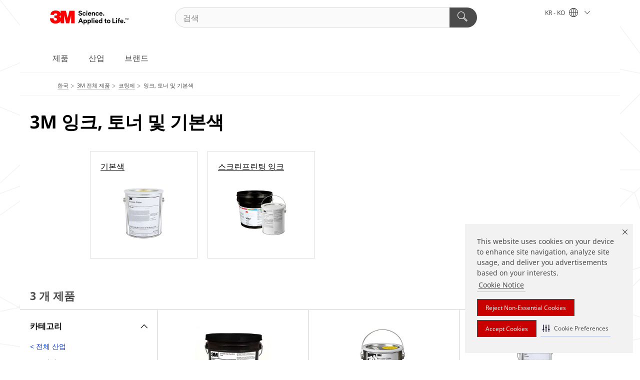

--- FILE ---
content_type: text/html; charset=UTF-8
request_url: https://www.3m.co.kr/3M/ko_KR/p/c/coatings/ink-toner-process-colors/
body_size: 15095
content:
<!DOCTYPE html>
<html lang="ko-KR">
 <head><meta http-equiv="X-UA-Compatible" content="IE=EDGE"><script type="text/javascript" src="https://cdn-prod.securiti.ai/consent/auto_blocking/0638aaa2-354a-44c0-a777-ea4db9f7bf8a/6334aca6-9626-4425-9d64-c7906f08390c.js"></script><script>(function(){var s=document.createElement('script');s.src='https://cdn-prod.securiti.ai/consent/cookie-consent-sdk-loader.js';s.setAttribute('data-tenant-uuid', '0638aaa2-354a-44c0-a777-ea4db9f7bf8a');s.setAttribute('data-domain-uuid', '6334aca6-9626-4425-9d64-c7906f08390c');s.setAttribute('data-backend-url', 'https://app.securiti.ai');s.setAttribute('data-skip-css', 'false');s.defer=true;var parent_node=document.head || document.body;parent_node.appendChild(s);})()</script><script src="https://tags.tiqcdn.com/utag/3m/3m-apac/prod/utag.sync.js"></script><script>if (typeof utag_data == 'undefined') utag_data = {};</script><style>.MMM--site-bd .mds-wrapper p{margin:0;}.mds-wrapper .mds-titleWithText_content--body p, .mds-wrapper .mds-stackableimages_container--content p, .mds-wrapper .mds-content-cards_grid_card_body .mds-font_body p, .mds-wrapper .mds-contentCTA_content--body p, .mds-wrapper .mds-accordion_content--text>p, .mds-wrapper .mds-tabs_items--content>div>p, .mds-wrapper .mds-verticaltabs_content--text>p{margin-bottom:15px;}.MMM--site-bd .mds-wrapper .mds-margin_large--bottom{margin-bottom: 20px;}.MMM--site-bd .mds-wrapper .mds-margin_large--top{margin-top: 20px;}.MMM--site-bd .mds-wrapper ol{margin:0;}.MMM--site-bd .mds-wrapper .mds-titleWithText_content--body ol, .MMM--site-bd .mds-wrapper .mds-titleWithText_content--body ul, .MMM--site-bd .mds-wrapper .mds-stackableimages_container--content ol, .MMM--site-bd .mds-wrapper .mds-stackableimages_container--content ul, .MMM--site-bd .mds-wrapper .mds-content-cards_grid_card_body .mds-font_body ol, .MMM--site-bd .mds-wrapper .mds-content-cards_grid_card_body .mds-font_body ul, .MMM--site-bd .mds-wrapper .mds-contentCTA_content--body ol, .MMM--site-bd .mds-wrapper .mds-contentCTA_content--body ul, .MMM--site-bd .mds-wrapper .mds-accordion_content--text>ol, .MMM--site-bd .mds-wrapper .mds-accordion_content--text>ul, .MMM--site-bd .mds-wrapper .mds-tabs_items--content>div>ol, .MMM--site-bd .mds-wrapper .mds-tabs_items--content>div>ul, .MMM--site-bd .mds-wrapper .mds-verticaltabs_content--text>ol, .MMM--site-bd .mds-wrapper .mds-verticaltabs_content--text>ul{padding-left: 22px;}</style><style>.MMM--themeWrapper .rC-06-Toggle .tabs .MMM--vListtohList ul li{ line-height: 2; }</style>
<title>3M 잉크, 토너 및 기본색 | 한국쓰리엠</title>
  <meta charset="utf-8">
  <meta name="viewport" content="width=device-width, initial-scale=1.0">
<meta name="DCSext.Business" content="Transport & Electronic Bus Group">
<meta name="DCSext.CDC" content="KT">
<meta name="DCSext.Hierarchy" content="GPH10858">
<meta name="DCSext.ewcd_url" content="Z6_79L2HO02KO3O10Q639V7L0A534 | Z6_79L2HO02KG6I50QDV8OC6DIF57">
<meta name="DCSext.locale" content="ko_KR">
<meta name="DCSext.page" content="CORP_SNAPS_GPH_KR">
<meta name="DCSext.platform" content="FUZE">
<meta name="DCSext.site" content="CORP_SNAPS_GPH">
<meta name="WT.dcsvid" content="">
<meta name="application-name" content="MMM-ext">
<meta name="dc_coverage" content="KR">
<meta name="description" content="잉크, 토너 및 기본색">
<meta name="entity.categoryId" content="GPH10858">
<meta name="format-detection" content="telephone=no">
<meta name="generatedBySNAPS" content="true">
<meta http-equiv="cleartype" content="on">
<meta http-equiv="format-detection" content="telephone=no">
<meta http-equiv="imagetoolbar" content="no">
<meta name="mmmsite" content="CORP_SNAPS_GPH">
<meta name="pageTemplateId" content="PageSlot">
<meta name="mmm:serp" content="https://www.3m.co.kr/3M/ko_KR/p/c/coatings/ink-toner-process-colors/"/>
<link rel="canonical" href="https://www.3m.co.kr/3M/ko_KR/p/c/coatings/ink-toner-process-colors/" /><!--  <PageMap><DataObject type="server"><Attribute name="node">fd-2 | WebSphere_Portal</Attribute>
<Attribute name="placeUniquename">CORP_SNAPS_GPH</Attribute>
<Attribute name="sitebreadcrumb">Z6_79L2HO02KG6I50QDV8OC6DIF57</Attribute>
<Attribute name="themeVersion">2025.12</Attribute>
<Attribute name="pageUniquename">CORP_SNAPS_GPH_KR</Attribute>
</DataObject>
<DataObject type="page"><Attribute name="site">Z6_79L2HO02KO3O10Q639V7L0A534 | CORP_SNAPS_GPH</Attribute>
<Attribute name="currentpage">Z6_79L2HO02KG6I50QDV8OC6DIF57</Attribute>
<Attribute name="currentuniquename">CORP_SNAPS_GPH_KR</Attribute>
</DataObject>
</PageMap> --><link rel="shortcut icon" type="image/ico" href="/favicon.ico" />
<link rel="apple-touch-icon-precomposed" sizes="57x57" href="/3m_theme_assets/themes/3MTheme/assets/images/unicorn/3M_Bookmark_Icon_57x57.png" />
<link rel="apple-touch-icon-precomposed" sizes="60x60" href="/3m_theme_assets/themes/3MTheme/assets/images/unicorn/3M_Bookmark_Icon_60x60.png" />
<link rel="apple-touch-icon-precomposed" sizes="72x72" href="/3m_theme_assets/themes/3MTheme/assets/images/unicorn/3M_Bookmark_Icon_72x72.png" />
<link rel="apple-touch-icon-precomposed" sizes="76x76" href="/3m_theme_assets/themes/3MTheme/assets/images/unicorn/3M_Bookmark_Icon_76x76.png" />
<link rel="apple-touch-icon-precomposed" sizes="114x114" href="/3m_theme_assets/themes/3MTheme/assets/images/unicorn/3M_Bookmark_Icon_114x114.png" />
<link rel="apple-touch-icon-precomposed" sizes="120x120" href="/3m_theme_assets/themes/3MTheme/assets/images/unicorn/3M_Bookmark_Icon_120x120.png" />
<link rel="apple-touch-icon-precomposed" sizes="144x144" href="/3m_theme_assets/themes/3MTheme/assets/images/unicorn/3M_Bookmark_Icon_144x144.png" />
<link rel="apple-touch-icon-precomposed" sizes="152x152" href="/3m_theme_assets/themes/3MTheme/assets/images/unicorn/3M_Bookmark_Icon_152x152.png" />
<link rel="apple-touch-icon-precomposed" sizes="180x180" href="/3m_theme_assets/themes/3MTheme/assets/images/unicorn/3M_Bookmark_Icon_180x180.png" />
<meta name="msapplication-TileColor" content="#ffffff" />
<meta name="msapplication-square70x70logo" content="/3m_theme_assets/themes/3MTheme/assets/images/unicorn/smalltile.png" />
<meta name="msapplication-square150x150logo" content="/3m_theme_assets/themes/3MTheme/assets/images/unicorn/mediumtile.png" />
<meta name="msapplication-wide310x150logo" content="/3m_theme_assets/themes/3MTheme/assets/images/unicorn/widetile.png" />
<meta name="msapplication-square310x310logo" content="/3m_theme_assets/themes/3MTheme/assets/images/unicorn/largetile.png" />
<link rel="alternate" hreflang="es-GT" href="https://www.3m.com.gt/3M/es_GT/p/c/coatings/ink-toner-process-colors/" /><link rel="alternate" hreflang="ko-KR" href="https://www.3m.co.kr/3M/ko_KR/p/c/coatings/ink-toner-process-colors/" /><link rel="alternate" hreflang="es-MX" href="https://www.3m.com.mx/3M/es_MX/p/c/acabados/tinta-toner-colores-proceso/" /><link rel="alternate" hreflang="fr-BE" href="https://www.3mbelgique.be/3M/fr_BE/p/c/revetements/encre-toner-et-couleurs-primaires/" /><link rel="alternate" hreflang="es-PA" href="https://www.3m.com.pa/3M/es_PA/p/c/coatings/ink-toner-process-colors/" /><link rel="alternate" hreflang="zh-TW" href="https://www.3m.com.tw/3M/zh_TW/p/c/coatings/ink-toner-process-colors/" /><link rel="alternate" hreflang="es-HN" href="https://www.3m.com.hn/3M/es_HN/p/c/coatings/ink-toner-process-colors/" /><link rel="alternate" hreflang="en-KW" href="https://www.3m.com.kw/3M/en_KW/p/c/coatings/ink-toner-process-colors/" /><link rel="alternate" hreflang="hu-HU" href="https://www.3mmagyarorszag.hu/3M/hu_HU/p/c/bevonatok/tinta-festek-es-negyszines-festekek/" /><link rel="alternate" hreflang="th-TH" href="https://www.3m.co.th/3M/th_TH/p/c/coatings/ink-toner-process-colors/" /><link rel="alternate" hreflang="es-CL" href="https://www.3mchile.cl/3M/es_CL/p/c/acabados/tinta-toner-colores-proceso/" /><link rel="alternate" hreflang="da-DK" href="https://www.3mdanmark.dk/3M/da_DK/p/c/coatings/blaek-toner-og-procesfarver/" /><link rel="alternate" hreflang="tr-TR" href="https://www.3m.com.tr/3M/tr_TR/p/c/kaplamalar/murekkep-toner-ve-proses-renkler/" /><link rel="alternate" hreflang="en-JM" href="https://www.3m.com.jm/3M/en_JM/p/c/coatings/ink-toner-process-colors/" /><link rel="alternate" hreflang="pt-PT" href="https://www.3m.com.pt/3M/pt_PT/p/c/revestimentos/tinta-toner-e-cores-de-processamento/" /><link rel="alternate" hreflang="vi-VN" href="https://www.3m.com.vn/3M/vi_VN/p/c/coatings/ink-toner-process-colors/" /><link rel="alternate" hreflang="en-US" href="https://www.3m.com/3M/en_US/p/c/coatings/ink-toner-process-colors/" /><link rel="alternate" hreflang="sv-SE" href="https://www.3msverige.se/3M/sv_SE/p/c/ytbehandling/black-toner-och-processfarger/" /><link rel="alternate" hreflang="es-BO" href="https://www.3m.com.bo/3M/es_BO/p/c/coatings/ink-toner-process-colors/" /><link rel="alternate" hreflang="en-SG" href="https://www.3m.com.sg/3M/en_SG/p/c/coatings/ink-toner-process-colors/" /><link rel="alternate" hreflang="es-DO" href="https://www.3m.com.do/3M/es_DO/p/c/coatings/ink-toner-process-colors/" /><link rel="alternate" hreflang="en-NZ" href="https://www.3mnz.co.nz/3M/en_NZ/p/c/coatings/ink-toner-process-colors/" /><link rel="alternate" hreflang="es-UY" href="https://www.3m.com.uy/3M/es_UY/p/c/coatings/ink-toner-process-colors/" /><link rel="alternate" hreflang="de-CH" href="https://www.3mschweiz.ch/3M/de_CH/p/c/beschichtungen/tinte-toner-und-prozessfarben/" /><link rel="alternate" hreflang="en-HR" href="https://www.3m.com.hr/3M/hr_HR/p/c/coatings/ink-toner-process-colors/" /><link rel="alternate" hreflang="en-LV" href="https://www.3m.com.lv/3M/lv_LV/p/c/coatings/ink-toner-process-colors/" /><link rel="alternate" hreflang="en-ZA" href="https://www.3m.co.za/3M/en_ZA/p/c/coatings/ink-toner-process-colors/" /><link rel="alternate" hreflang="fi-FI" href="https://www.3msuomi.fi/3M/fi_FI/p/c/pinnoitteet/musteet-variaineet-ja-prosessivarit/" /><link rel="alternate" hreflang="en-IL" href="https://www.3misrael.co.il/3M/en_IL/p/c/coatings/ink-toner-process-colors/" /><link rel="alternate" hreflang="fr-FR" href="https://www.3mfrance.fr/3M/fr_FR/p/c/revetements/encre-toner-et-couleurs-primaires/" /><link rel="alternate" hreflang="de-AT" href="https://www.3maustria.at/3M/de_AT/p/c/beschichtungen/tinte-toner-und-prozessfarben/" /><link rel="alternate" hreflang="fr-CH" href="https://www.3msuisse.ch/3M/fr_CH/p/c/revetements/encre-toner-et-couleurs-primaires/" /><link rel="alternate" hreflang="en-ID" href="https://www.3m.co.id/3M/en_ID/p/c/coatings/ink-toner-process-colors/" /><link rel="alternate" hreflang="no-NO" href="https://www.3mnorge.no/3M/no_NO/p/c/belegg/blekk-toner-og-prosessfarger/" /><link rel="alternate" hreflang="en-AU" href="https://www.3m.com.au/3M/en_AU/p/c/coatings/ink-toner-process-colors/" /><link rel="alternate" hreflang="en-LB" href="https://www.3m.com/3M/en_LB/p/c/coatings/ink-toner-process-colors/" /><link rel="alternate" hreflang="nl-NL" href="https://www.3mnederland.nl/3M/nl_NL/p/c/coatings/inkt-toner-en-proceskleuren/" /><link rel="alternate" hreflang="fr-CA" href="https://www.3mcanada.ca/3M/fr_CA/p/c/revetements/encre-encre-en-poudre-et-encres-primaires/" /><link rel="alternate" hreflang="es-CR" href="https://www.3m.co.cr/3M/es_CR/p/c/acabados/tinta-toner-colores-proceso/" /><link rel="alternate" hreflang="en-MY" href="https://www.3m.com.my/3M/en_MY/p/c/coatings/ink-toner-process-colors/" /><link rel="alternate" hreflang="es-SV" href="https://www.3m.com.sv/3M/es_SV/p/c/coatings/ink-toner-process-colors/" /><link rel="alternate" hreflang="pt-BR" href="https://www.3m.com.br/3M/pt_BR/p/c/revestimentos/tinta-toner-cores-processo/" /><link rel="alternate" hreflang="de-DE" href="https://www.3mdeutschland.de/3M/de_DE/p/c/beschichtungen/tinte-toner-und-prozessfarben/" /><link rel="alternate" hreflang="en-BG" href="https://www.3mbulgaria.bg/3M/bg_BG/p/c/coatings/ink-toner-process-colors/" /><link rel="alternate" hreflang="cs-CZ" href="https://www.3m.cz/3M/cs_CZ/p/c/ochranne-vrstvy/inkousty-tonery-a-normalizovane-barvy/" /><link rel="alternate" hreflang="en-AE" href="https://www.3mae.ae/3M/en_AE/p/c/coatings/ink-toner-process-colors/" /><link rel="alternate" hreflang="pl-PL" href="https://www.3mpolska.pl/3M/pl_PL/p/c/powloki/farby-tuszowe-tonery-i-barwniki/" /><link rel="alternate" hreflang="en-RS" href="https://www.3m.co.rs/3M/sr_RS/p/c/coatings/ink-toner-process-colors/" /><link rel="alternate" hreflang="en-EE" href="https://www.3m.com.ee/3M/et_EE/p/c/coatings/ink-toner-process-colors/" /><link rel="alternate" hreflang="sk-SK" href="https://www.3mslovensko.sk/3M/sk_SK/p/c/povrchove-upravy/atramenty-tonery-a-normalizovane-farby/" /><link rel="alternate" hreflang="en-HK" href="https://www.3m.com.hk/3M/en_HK/p/c/coatings/ink-toner-process-colors/" /><link rel="alternate" hreflang="it-IT" href="https://www.3mitalia.it/3M/it_IT/p/c/rivestimenti/colori-a-inchiostro-toner-e-di-processo/" /><link rel="alternate" hreflang="en-RO" href="https://www.3m.com.ro/3M/ro_RO/p/c/coatings/ink-toner-process-colors/" /><link rel="alternate" hreflang="en-IE" href="https://www.3mireland.ie/3M/en_IE/p/c/coatings/ink-toner-process-colors/" /><link rel="alternate" hreflang="en-CA" href="https://www.3mcanada.ca/3M/en_CA/p/c/coatings/ink-toner-process-colors/" /><link rel="alternate" hreflang="en-NG" href="https://www.3mnigeria.com.ng/3M/en_NG/p/c/coatings/ink-toner-process-colors/" /><link rel="alternate" hreflang="en-PK" href="https://www.3m.com.pk/3M/en_PK/p/c/coatings/ink-toner-process-colors/" /><link rel="alternate" hreflang="nl-BE" href="https://www.3mbelgie.be/3M/nl_BE/p/c/coatings/inkt-toner-en-proceskleuren/" /><link rel="alternate" hreflang="en-KE" href="https://www.3m.co.ke/3M/en_KE/p/c/coatings/ink-toner-process-colors/" /><link rel="alternate" hreflang="es-ES" href="https://www.3m.com.es/3M/es_ES/p/c/revestimientos/tinta-toner-y-cuatricromia/" /><link rel="alternate" hreflang="en-MA" href="https://www.3mmaroc.ma/3M/fr_MA/p/c/coatings/ink-toner-process-colors/" /><link rel="alternate" hreflang="en-SI" href="https://www.3m.com/3M/sl_SI/p/c/coatings/ink-toner-process-colors/" /><link rel="alternate" hreflang="en-QA" href="https://www.3m.com.qa/3M/en_QA/p/c/coatings/ink-toner-process-colors/" /><link rel="alternate" hreflang="en-KZ" href="https://www.3mkazakhstan.com/3M/ru_KZ/p/c/coatings/ink-toner-process-colors/" /><link rel="alternate" hreflang="en-SA" href="https://www.3m.com.sa/3M/en_SA/p/c/coatings/ink-toner-process-colors/" /><link rel="alternate" hreflang="en-LT" href="https://www.3mlietuva.lt/3M/lt_LT/p/c/coatings/ink-toner-process-colors/" /><link rel="alternate" hreflang="es-PY" href="https://www.3m.com.py/3M/es_PY/p/c/coatings/ink-toner-process-colors/" /><link rel="alternate" hreflang="en-GR" href="https://www.3mhellas.gr/3M/el_GR/p/c/coatings/ink-toner-process-colors/" /><link rel="alternate" hreflang="es-EC" href="https://www.3m.com.ec/3M/es_EC/p/c/coatings/ink-toner-process-colors/" /><link rel="alternate" hreflang="en-IN" href="https://www.3mindia.in/3M/en_IN/p/c/coatings/ink-toner-process-colors/" /><link rel="alternate" hreflang="es-NI" href="https://www.3m.com.ni/3M/es_NI/p/c/acabados/tinta-toner-colores-proceso/" /><link rel="alternate" hreflang="en-TT" href="https://www.3m.com.tt/3M/en_TT/p/c/coatings/ink-toner-process-colors/" /><link rel="alternate" hreflang="es-PE" href="https://www.3m.com.pe/3M/es_PE/p/c/acabados/tinta-toner-colores-proceso/" /><link rel="alternate" hreflang="en-GB" href="https://www.3m.co.uk/3M/en_GB/p/c/coatings/ink-toner-process-colors/" /><link rel="stylesheet" href="/3m_theme_assets/themes/3MTheme/assets/css/build/phoenix.css?v=3.183.0" />
<link rel="stylesheet" href="/3m_theme_assets/themes/3MTheme/assets/css/unicorn-icons.css?v=3.183.0" />
<link rel="stylesheet" media="print" href="/3m_theme_assets/themes/3MTheme/assets/css/build/unicorn-print.css?v=3.183.0" />
<link rel="stylesheet" href="/3m_theme_assets/static/MDS/mammoth.css?v=3.183.0" />
<link rel="stylesheet" href="/3m_theme_assets/themes/3MTheme/assets/css/build/unicorn_theme/fonts/NotoSans/NotoSans.css" />
<!--[if IE]><![endif]-->
<!--[if (IE 8)|(IE 7)]>
<script type="text/javascript">
document.getElementById("js-main_style").setAttribute("href", "");
</script>

<![endif]-->
<!--[if lte IE 6]><![endif]-->
<script type="text/javascript" src="/3m_theme_assets/themes/3MTheme/assets/scripts/mmmSettings.js"></script><link rel="stylesheet" href="/3m_theme_assets/themes/3MTheme/assets/css/build/gsn.css" />
<link rel="stylesheet" href="/3m_theme_assets/themes/3MTheme/assets/css/static/MyAccountDropdown/MyAccountDropdown.css" />


<script>(window.BOOMR_mq=window.BOOMR_mq||[]).push(["addVar",{"rua.upush":"false","rua.cpush":"false","rua.upre":"false","rua.cpre":"false","rua.uprl":"false","rua.cprl":"false","rua.cprf":"false","rua.trans":"","rua.cook":"false","rua.ims":"false","rua.ufprl":"false","rua.cfprl":"false","rua.isuxp":"false","rua.texp":"norulematch","rua.ceh":"false","rua.ueh":"false","rua.ieh.st":"0"}]);</script>
                              <script>!function(e){var n="https://s.go-mpulse.net/boomerang/";if("False"=="True")e.BOOMR_config=e.BOOMR_config||{},e.BOOMR_config.PageParams=e.BOOMR_config.PageParams||{},e.BOOMR_config.PageParams.pci=!0,n="https://s2.go-mpulse.net/boomerang/";if(window.BOOMR_API_key="UWRYR-C88R8-XEZDS-AZ97P-LXP2F",function(){function e(){if(!o){var e=document.createElement("script");e.id="boomr-scr-as",e.src=window.BOOMR.url,e.async=!0,i.parentNode.appendChild(e),o=!0}}function t(e){o=!0;var n,t,a,r,d=document,O=window;if(window.BOOMR.snippetMethod=e?"if":"i",t=function(e,n){var t=d.createElement("script");t.id=n||"boomr-if-as",t.src=window.BOOMR.url,BOOMR_lstart=(new Date).getTime(),e=e||d.body,e.appendChild(t)},!window.addEventListener&&window.attachEvent&&navigator.userAgent.match(/MSIE [67]\./))return window.BOOMR.snippetMethod="s",void t(i.parentNode,"boomr-async");a=document.createElement("IFRAME"),a.src="about:blank",a.title="",a.role="presentation",a.loading="eager",r=(a.frameElement||a).style,r.width=0,r.height=0,r.border=0,r.display="none",i.parentNode.appendChild(a);try{O=a.contentWindow,d=O.document.open()}catch(_){n=document.domain,a.src="javascript:var d=document.open();d.domain='"+n+"';void(0);",O=a.contentWindow,d=O.document.open()}if(n)d._boomrl=function(){this.domain=n,t()},d.write("<bo"+"dy onload='document._boomrl();'>");else if(O._boomrl=function(){t()},O.addEventListener)O.addEventListener("load",O._boomrl,!1);else if(O.attachEvent)O.attachEvent("onload",O._boomrl);d.close()}function a(e){window.BOOMR_onload=e&&e.timeStamp||(new Date).getTime()}if(!window.BOOMR||!window.BOOMR.version&&!window.BOOMR.snippetExecuted){window.BOOMR=window.BOOMR||{},window.BOOMR.snippetStart=(new Date).getTime(),window.BOOMR.snippetExecuted=!0,window.BOOMR.snippetVersion=12,window.BOOMR.url=n+"UWRYR-C88R8-XEZDS-AZ97P-LXP2F";var i=document.currentScript||document.getElementsByTagName("script")[0],o=!1,r=document.createElement("link");if(r.relList&&"function"==typeof r.relList.supports&&r.relList.supports("preload")&&"as"in r)window.BOOMR.snippetMethod="p",r.href=window.BOOMR.url,r.rel="preload",r.as="script",r.addEventListener("load",e),r.addEventListener("error",function(){t(!0)}),setTimeout(function(){if(!o)t(!0)},3e3),BOOMR_lstart=(new Date).getTime(),i.parentNode.appendChild(r);else t(!1);if(window.addEventListener)window.addEventListener("load",a,!1);else if(window.attachEvent)window.attachEvent("onload",a)}}(),"".length>0)if(e&&"performance"in e&&e.performance&&"function"==typeof e.performance.setResourceTimingBufferSize)e.performance.setResourceTimingBufferSize();!function(){if(BOOMR=e.BOOMR||{},BOOMR.plugins=BOOMR.plugins||{},!BOOMR.plugins.AK){var n=""=="true"?1:0,t="",a="aoie73ixhzn4m2lq5hra-f-fa224584a-clientnsv4-s.akamaihd.net",i="false"=="true"?2:1,o={"ak.v":"39","ak.cp":"832420","ak.ai":parseInt("281472",10),"ak.ol":"0","ak.cr":9,"ak.ipv":4,"ak.proto":"h2","ak.rid":"330d4cc5","ak.r":47358,"ak.a2":n,"ak.m":"dsca","ak.n":"essl","ak.bpcip":"3.144.79.0","ak.cport":47822,"ak.gh":"23.208.24.237","ak.quicv":"","ak.tlsv":"tls1.3","ak.0rtt":"","ak.0rtt.ed":"","ak.csrc":"-","ak.acc":"","ak.t":"1769007586","ak.ak":"hOBiQwZUYzCg5VSAfCLimQ==huJBtnou5H2tZOkmMQj5sUYxA/r8o6mBX4L9X9I45PzwlbZMmg9DKMrzQug1lYItU6cbr/TKiDtvXTG8VJe9nwH4gRyL/3+MWgUooJr1Okc//Y8NqYtXJ2Ae4xtejR24J3Twa6AOuXhHe+QDUaJ14MoHTIj2caYH19yk2pTUI4nT29Ql+/qpOGoFHhyYoEU9690atbP8rOrZ/S/OfaTVsvo+RwsOUoVGCJiIsyfo/SOHzL6ymow3LeTGdt5WerpB1Yf0GjrBrip2vdBXINItz4a7yb9zzfRjfjrJUaaaidlNHZijMlZiXw91WztO28StB8v/v23Yf8ORn21vqS0/arV93zec++1UruG31bm8lb/+dTyo7PJJr5NKW41BiSie24WYNH+S3ihVfiUrA7uo7N9yPJK+yb69TyJJad/mVXs=","ak.pv":"279","ak.dpoabenc":"","ak.tf":i};if(""!==t)o["ak.ruds"]=t;var r={i:!1,av:function(n){var t="http.initiator";if(n&&(!n[t]||"spa_hard"===n[t]))o["ak.feo"]=void 0!==e.aFeoApplied?1:0,BOOMR.addVar(o)},rv:function(){var e=["ak.bpcip","ak.cport","ak.cr","ak.csrc","ak.gh","ak.ipv","ak.m","ak.n","ak.ol","ak.proto","ak.quicv","ak.tlsv","ak.0rtt","ak.0rtt.ed","ak.r","ak.acc","ak.t","ak.tf"];BOOMR.removeVar(e)}};BOOMR.plugins.AK={akVars:o,akDNSPreFetchDomain:a,init:function(){if(!r.i){var e=BOOMR.subscribe;e("before_beacon",r.av,null,null),e("onbeacon",r.rv,null,null),r.i=!0}return this},is_complete:function(){return!0}}}}()}(window);</script></head>
<body class="MMM--bodyContain MMM--body_1440"><div class="MMM--skipMenu" id="top"><ul class="MMM--skipList"><li><a href="#js-gsnMenu">다른 국가로 이동</a></li><li><a href="#ssnMenu">사이트창으로 이동</a></li><li><a href="#pageContent">페이지로 이동</a></li><li><a href="#js-searchBar">검색창으로 이동</a></li><li><a href="#help--links">연락처 정보로 이동</a></li><li><a href="/3M/ko_KR/company-kr/site-map/">사이트맵</a></li></ul>
</div>

    <div id="js-bodyWrapper" class="MMM--themeWrapper">
        <div class="m-dropdown-list_overlay"></div>
    <nav class="m-nav">      
      <div class="is-header_container h-fitWidth m-header_container">
        <div class="m-header">          
          <a href="/3M/ko_KR/company-kr/" aria-label="3M Logo - Opens in a new window" class="is-3MLogo m-header_logo l-smallMarginRight h-linkNoUnderline l-centerVertically" title="한국 3M">
            <img class="h-onDesktop m-header_logoImg" src="/3m_theme_assets/themes/3MTheme/assets/images/unicorn/Logo.svg" alt="3M Logo" />
            <img class="h-notOnDesktop l-img" src="/3m_theme_assets/themes/3MTheme/assets/images/unicorn/Logo_mobile.png" alt="3M Logo" />
          </a>                          

          

<div class="m-header_search l-smallMarginRight">
  <form class="h-fitHeight" id="typeahead-root" action="/3M/ko_KR/p/">
    <input id="js-searchBar" class="m-header_searchbar h-fitWidth h-fitHeight l-centerVertically is-searchbar" name="Ntt" type="search" placeholder="검색" aria-label="검색">
    <button class="m-header_searchbutton" type="submit" value="검색" aria-label="검색">
      <i class="MMM--icn MMM--icn_search color--white"></i>
    </button>
  </form>
</div>


          <div style="display: inline-block" class="h-notOnDesktop">
            <div class="m-header_menu l-centerVertically h-notOnDesktop">
              <a href="#" class="h-linkNoUnderline link--dark is-header_menuLink is-collapsed m-header_menuLink" aria-haspopup="true" aria-controls="navOptions" aria-label="오픈 내비게이션" data-openlabel="오픈 내비게이션" data-closelabel="닫기">
                <i class="MMM--icn MMM--icn_hamburgerMenu is-header_menuIcon m-header_menuIcn"></i>
              </a>
              <i class="MMM--icn MMM--icn_close link--dark m-header_hiddenIcn m-header_menuIcn"></i>
            </div>
          </div>
          <div class="m-header--fix"></div>
        </div>
                
        
        <div class="m-header-madbar h-notOnDesktop">
          <div class="MAD-Bar">
            <div class="m-account mad-section">
              
            </div>
          </div>
        </div>
                
        <div class="m-header_overlay"></div>
        
        <!-- Profile Management Pop-Up -->

        <div class="is-dropdown h-hidden m-navbar_container">
          <div class="m-navbar_overlay h-fitHeight h-notOnMobile is-overlay h-notOnDesktop"></div>
          <div class="m-navbar">
            <div class="m-navbar_level-1 js-navbar_level-1">

              
              <div class="m-navbar_localization l-centerVertically">
                <a href="#" class="link--dark l-centerVertically is-localeToggle">KR - KO
                  <i class="MMM--icn MMM--icn_localizationGlobe l-centerVertically m-navbar_localGlobe" style="padding-left: 5px;"></i>
                  <i class="MMM--icn MMM--icn_down_arrow h-onDesktop" style="padding-left: 10px; font-size: 11px;"></i></a>
              </div>
              <div id="js-gsnMenu" class="m-navbar_nav">

                
<ul id="navOptions" role="menubar">
<li class="m-navbar_listItem">
        <a href="#" id="navbar_link-products" class="is-navbar_link m-navbar_link" aria-haspopup="true" aria-expanded="false">제품</a>
      </li><li class="m-navbar_listItem">
        <a href="#" id="navbar_link-industries" class="is-navbar_link m-navbar_link" aria-haspopup="true" aria-expanded="false">산업</a>
      </li><li class="m-navbar_listItem">
        <a href="#" id="navbar_link-brands" class="is-navbar_link m-navbar_link" aria-haspopup="true" aria-expanded="false">브랜드</a>
      </li>
</ul>
<div class="m-navbar_localOverlay is-localePopUp h-hidden">
  <div class="m-navbar_localPopup m-navbar_popup font--standard" aria-modal="true" role="dialog" aria-label="language switcher dialog">
    <button
      class="m-navbar-localClose m-btn--close color--silver is-close h-notOnDesktop"
      aria-label="닫기"><i class="MMM--icn MMM--icn_close"></i></button>
    <div class="font--standard m-navbar_popupTitle">한국 3M</div>
    <form>
      <div class="font--standard m-navbar_popupOptions"><input type="radio" name="locale" value="https://www.3m.co.kr/3M/ko_KR/p/c/coatings/ink-toner-process-colors/" id="locale-kr-ko" class="m-radioInput" checked>
      	    <label class="m-radioInput_label" for="locale-kr-ko">한국어 - KO</label><br></div>
      <a href="https://www.3m.com/3M/en_US/select-location/" aria-label="3M 지역찾기" class="link">3M 지역찾기</a>
      <button type="submit" value="제출" class="m-btn m-btn--red m-navbar_localeSave is-saveLocale">저장</button>
    </form>
  </div>
  <div class="m-overlay h-onDesktop is-close"></div>
</div>
              </div>
            </div>

            <div class="m-dropdown-list js-navbar_level-2">

              <!-- Dropdown Lists Header -->
<div class="m-dropdown-list_header">
  <button class="m-dropdown-list_backBtn js-dropdown-list_backBtn">
    <i class="MMM--icn MMM--icn_lt2"></i>
  </button>
  <div class="m-dropdown-list_title">
<label id="dropdown-list_products-title">제품</label>
      <label id="dropdown-list_industries-title">산업</label>
      <label id="dropdown-list_brands-title">브랜드</label>
      
  </div>
</div><!-- End of the dropdown list header --><ul id="products-list" class="l-dropdown-list_container" role="menu" aria-hidden="true"><li class="l-dropdown-list" role="menuitem">
      <a href="/3M/ko_KR/p/c/home/" aria-label="가정용품" class="isInside MMM--basicLink">
        가정용품
      </a>
    </li><li class="l-dropdown-list" role="menuitem">
      <a href="/3M/ko_KR/p/c/ppe/" aria-label="개인안전보호구" class="isInside MMM--basicLink">
        개인안전보호구
      </a>
    </li><li class="l-dropdown-list" role="menuitem">
      <a href="/3M/ko_KR/p/c/building-materials/" aria-label="건축 자재" class="isInside MMM--basicLink">
        건축 자재
      </a>
    </li><li class="l-dropdown-list" role="menuitem">
      <a href="/3M/ko_KR/p/c/tools-equipment/" aria-label="공구 및 장비" class="isInside MMM--basicLink">
        공구 및 장비
      </a>
    </li><li class="l-dropdown-list" role="menuitem">
      <a href="/3M/ko_KR/p/c/dental-orthodontics/" aria-label="덴탈 및 교정" class="isInside MMM--basicLink">
        덴탈 및 교정
      </a>
    </li><li class="l-dropdown-list" role="menuitem">
      <a href="/3M/ko_KR/p/c/labels/" aria-label="라벨" class="isInside MMM--basicLink">
        라벨
      </a>
    </li><li class="l-dropdown-list" role="menuitem">
      <a href="/3M/ko_KR/p/c/office-supplies/" aria-label="사무용품" class="isInside MMM--basicLink">
        사무용품
      </a>
    </li><li class="l-dropdown-list" role="menuitem">
      <a href="/3M/ko_KR/p/c/abrasives/" aria-label="연마재" class="isInside MMM--basicLink">
        연마재
      </a>
    </li><li class="l-dropdown-list" role="menuitem">
      <a href="/3M/ko_KR/p/c/lubricants/" aria-label="윤활제" class="isInside MMM--basicLink">
        윤활제
      </a>
    </li><li class="l-dropdown-list" role="menuitem">
      <a href="/3M/ko_KR/p/c/medical/" aria-label="의료용 제품" class="isInside MMM--basicLink">
        의료용 제품
      </a>
    </li><li class="l-dropdown-list" role="menuitem">
      <a href="/3M/ko_KR/p/c/insulation/" aria-label="인슐레이션" class="isInside MMM--basicLink">
        인슐레이션
      </a>
    </li><li class="l-dropdown-list" role="menuitem">
      <a href="/3M/ko_KR/p/c/automotive-parts-hardware/" aria-label="자동차 부품 및 하드웨어" class="isInside MMM--basicLink">
        자동차 부품 및 하드웨어
      </a>
    </li><li class="l-dropdown-list" role="menuitem">
      <a href="/3M/ko_KR/p/c/electrical/" aria-label="전기 공사 솔루션" class="isInside MMM--basicLink">
        전기 공사 솔루션
      </a>
    </li><li class="l-dropdown-list" role="menuitem">
      <a href="/3M/ko_KR/p/c/electronics-components/" aria-label="전자부품" class="isInside MMM--basicLink">
        전자부품
      </a>
    </li><li class="l-dropdown-list" role="menuitem">
      <a href="/3M/ko_KR/p/c/adhesives/" aria-label="접착제, 실란트 및 충전제" class="isInside MMM--basicLink">
        접착제, 실란트 및 충전제
      </a>
    </li><li class="l-dropdown-list" role="menuitem">
      <a href="/3M/ko_KR/p/c/advanced-materials/" aria-label="첨단 소재" class="isInside MMM--basicLink">
        첨단 소재
      </a>
    </li><li class="l-dropdown-list" role="menuitem">
      <a href="/3M/ko_KR/p/c/cleaning-supplies/" aria-label="청소 및 세척 용품" class="isInside MMM--basicLink">
        청소 및 세척 용품
      </a>
    </li><li class="l-dropdown-list" role="menuitem">
      <a href="/3M/ko_KR/p/c/compounds-polishes/" aria-label="컴파운드 및 광택제" class="isInside MMM--basicLink">
        컴파운드 및 광택제
      </a>
    </li><li class="l-dropdown-list" role="menuitem">
      <a href="/3M/ko_KR/p/c/coatings/" aria-label="코팅제" class="isInside MMM--basicLink">
        코팅제
      </a>
    </li><li class="l-dropdown-list" role="menuitem">
      <a href="/3M/ko_KR/p/c/tapes/" aria-label="테이프" class="isInside MMM--basicLink">
        테이프
      </a>
    </li><li class="l-dropdown-list" role="menuitem">
      <a href="/3M/ko_KR/p/c/signage-marking/" aria-label="표지판 및 차선" class="isInside MMM--basicLink">
        표지판 및 차선
      </a>
    </li><li class="l-dropdown-list" role="menuitem">
      <a href="/3M/ko_KR/p/c/films-sheeting/" aria-label="필름 및 시트지" class="isInside MMM--basicLink">
        필름 및 시트지
      </a>
    </li><li class="l-dropdown-list_last-item" role="menuitem"><a class="l-dropdown-list_view-all-products" href="/3M/ko_KR/p/">3M 전체 제품 보기</a>     
      <button class="m-btn js-backtoTopBtn">
        <i class="MMM--icn MMM--icn_arrowUp"></i>
      </button>
    </li></ul>
<ul id="industries-list" class="l-dropdown-list_container" role="menu" aria-hidden="true"><li class="l-dropdown-list" role="menuitem">
      <a href="/3M/ko_KR/transportation-kr/" aria-label="교통 및 운송" class="MMM--basicLink">
        교통 및 운송
      </a>
    </li><li class="l-dropdown-list" role="menuitem">
      <a href="/3M/ko_KR/design-construction-kr/" aria-label="디자인 및 시공" class="MMM--basicLink">
        디자인 및 시공
      </a>
    </li><li class="l-dropdown-list" role="menuitem">
      <a href="/3M/ko_KR/commercial-solutions-kr/" aria-label="상업용 솔루션" class="MMM--basicLink">
        상업용 솔루션
      </a>
    </li><li class="l-dropdown-list" role="menuitem">
      <a href="/3M/ko_KR/consumer-kr/" aria-label="소비자 시장" class="MMM--basicLink">
        소비자 시장
      </a>
    </li><li class="l-dropdown-list" role="menuitem">
      <a href="/3M/ko_KR/safety-kr/" aria-label="안전" class="MMM--basicLink">
        안전
      </a>
    </li><li class="l-dropdown-list" role="menuitem">
      <a href="/3M/ko_KR/energy-kr/" aria-label="에너지" class="MMM--basicLink">
        에너지
      </a>
    </li><li class="l-dropdown-list" role="menuitem">
      <a href="/3M/ko_KR/automotive-kr/" aria-label="자동차" class="MMM--basicLink">
        자동차
      </a>
    </li><li class="l-dropdown-list" role="menuitem">
      <a href="/3M/ko_KR/electronics-kr/" aria-label="전자" class="MMM--basicLink">
        전자
      </a>
    </li><li class="l-dropdown-list" role="menuitem">
      <a href="/3M/ko_KR/manufacturing-kr/" aria-label="제조" class="MMM--basicLink">
        제조
      </a>
    </li><div class="l-dropdown-list_industries-image">
      <img class="img img_stretch mix-MMM--img_fancy" src="https://multimedia.3m.com/mws/media/1812021O/industry-feature-image.png" alt="자동차 공장 직원이 자동차 생산라인을 점검하고 있음">
      <p>3M에서는 전 세계의 문제 해결을 돕기 위해 거의 모든 산업에서 발굴하고 혁신합니다.</p>
    </div></ul>
<ul id="brands-list" class="l-dropdown-list_container" role="menu" aria-hidden="true"><li class="l-dropdown-list l-dropdown-list_brands" role="menuitem">  
      <div class="l-dropdown-logo_container">
        <div class="l-dropdown-logo_sprite">
          <img src="https://multimedia.3m.com/mws/media/1897922O/post-it-kr.png" alt="포스트잇®">
        </div>
        <label class="l-dropdown-logo_label">포스트잇®</label>
      </div>  
      <div class="l-dropdown-links_container"><a class="m-btn m-btn--red m-btn--fullWidth" href="https://www.post-it.co.kr/3M/ko_KR/p/" aria-label="포스트잇® 제품" >제품</a><a href="https://www.post-it.co.kr/3M/ko_KR/post-it-kr/" class="m-btn m-btn--light m-btn--fullWidth" aria-label="포스트잇® 브랜드 사이트">브랜드 사이트<i class="MMM--icn MMM--icn_arrowJump"></i></a>
      </div>
    </li><li class="l-dropdown-list l-dropdown-list_brands" role="menuitem">  
      <div class="l-dropdown-logo_container">
        <div class="l-dropdown-logo_sprite">
          <img src="https://multimedia.3m.com/mws/media/1897925O/scotch-brand-kr.png" alt="스카치™">
        </div>
        <label class="l-dropdown-logo_label">스카치™</label>
      </div>  
      <div class="l-dropdown-links_container"><a class="m-btn m-btn--red m-btn--fullWidth" href="https://www.scotchbrand.co.kr/3M/ko_KR/p/" aria-label="스카치™ 제품" >제품</a><a href="https://www.scotchbrand.co.kr/3M/ko_KR/scotch-brand-kr/" class="m-btn m-btn--light m-btn--fullWidth" aria-label="스카치™ 브랜드 사이트">브랜드 사이트<i class="MMM--icn MMM--icn_arrowJump"></i></a>
      </div>
    </li><li class="l-dropdown-list l-dropdown-list_brands" role="menuitem">  
      <div class="l-dropdown-logo_container">
        <div class="l-dropdown-logo_sprite">
          <img src="https://multimedia.3m.com/mws/media/1897926O/scotch-brite-kr.png" alt="스카치-브라이트™">
        </div>
        <label class="l-dropdown-logo_label">스카치-브라이트™</label>
      </div>  
      <div class="l-dropdown-links_container"><a class="m-btn m-btn--red m-btn--fullWidth" href="https://www.scotch-brite.co.kr/3M/ko_KR/p/" aria-label="스카치-브라이트™ 제품" >제품</a><a href="https://www.scotch-brite.co.kr/3M/ko_KR/scotch-brite-kr/" class="m-btn m-btn--light m-btn--fullWidth" aria-label="스카치-브라이트™ 브랜드 사이트">브랜드 사이트<i class="MMM--icn MMM--icn_arrowJump"></i></a>
      </div>
    </li><li class="l-dropdown-list l-dropdown-list_brands" role="menuitem">  
      <div class="l-dropdown-logo_container">
        <div class="l-dropdown-logo_sprite">
          <img src="https://multimedia.3m.com/mws/media/1897927O/nexcare-kr.png" alt="넥스케어™">
        </div>
        <label class="l-dropdown-logo_label">넥스케어™</label>
      </div>  
      <div class="l-dropdown-links_container"><a class="m-btn m-btn--red m-btn--fullWidth" href="https://www.nexcare.co.kr/3M/ko_KR/p/" aria-label="넥스케어™ 제품" >제품</a><a href="https://www.nexcare.co.kr/3M/ko_KR/nexcare-kr/" class="m-btn m-btn--light m-btn--fullWidth" aria-label="넥스케어™ 브랜드 사이트">브랜드 사이트<i class="MMM--icn MMM--icn_arrowJump"></i></a>
      </div>
    </li><li class="l-dropdown-list l-dropdown-list_brands" role="menuitem">  
      <div class="l-dropdown-logo_container">
        <div class="l-dropdown-logo_sprite">
          <img src="https://multimedia.3m.com/mws/media/1897934O/command-kr.png" alt="코맨드™">
        </div>
        <label class="l-dropdown-logo_label">코맨드™</label>
      </div>  
      <div class="l-dropdown-links_container"><a class="m-btn m-btn--red m-btn--fullWidth" href="https://www.command.3m.co.kr/3M/ko_KR/p/" aria-label="코맨드™ 제품" >제품</a><a href="https://www.command.3m.co.kr/3M/ko_KR/command-kr/" class="m-btn m-btn--light m-btn--fullWidth" aria-label="코맨드™ 브랜드 사이트">브랜드 사이트<i class="MMM--icn MMM--icn_arrowJump"></i></a>
      </div>
    </li><li class="l-dropdown-list l-dropdown-list_brands" role="menuitem">  
      <div class="l-dropdown-logo_container">
        <div class="l-dropdown-logo_sprite">
          <img src="https://multimedia.3m.com/mws/media/1897935O/futuro-kr.png" alt="후투로™">
        </div>
        <label class="l-dropdown-logo_label">후투로™</label>
      </div>  
      <div class="l-dropdown-links_container"><a class="m-btn m-btn--red m-btn--fullWidth" href="https://www.futuro.co.kr/3M/ko_KR/p/" aria-label="후투로™ 제품" >제품</a><a href="https://www.futuro.co.kr/3M/ko_KR/futuro-kr/" class="m-btn m-btn--light m-btn--fullWidth" aria-label="후투로™ 브랜드 사이트">브랜드 사이트<i class="MMM--icn MMM--icn_arrowJump"></i></a>
      </div>
    </li>  
  <li class="l-dropdown-list_viewbrands"></li>
</ul>

            </div>            
          </div>
        </div>
      </div>
    </nav>
    <div class="m-navbar_profileOverlay is-profileToggle is-close h-hidden"></div>
    <div class="m-navbar_signInOverlay m-overlay is-signInToggle is-close h-hidden"></div>
<div class="MMM--site-bd">
  <div class="MMM--grids" id="pageContent">
  <div class="MMM--siteNav">
  <div class="MMM--breadcrumbs_theme">
  <ol class="MMM--breadcrumbs-list" itemscope itemtype="https://schema.org/BreadcrumbList"><li itemprop="itemListElement" itemscope itemtype="https://schema.org/ListItem"><a href="/3M/ko_KR/company-kr/" itemprop="item"><span itemprop="name">한국</span></a><i class="MMM--icn MMM--icn_breadcrumb"></i>
          <meta itemprop="position" content="1" /></li><li itemprop="itemListElement" itemscope itemtype="https://schema.org/ListItem"><a href="/3M/ko_KR/p/" itemprop="item"><span itemprop="name">3M 전체 제품</span></a><i class="MMM--icn MMM--icn_breadcrumb"></i>
          <meta itemprop="position" content="2" /></li><li itemprop="itemListElement" itemscope itemtype="https://schema.org/ListItem"><a href="https://www.3m.co.kr/3M/ko_KR/p/c/coatings/" itemprop="item"><span itemprop="name">코팅제</span></a><i class="MMM--icn MMM--icn_breadcrumb"></i>
          <meta itemprop="position" content="3" /></li><li itemprop="itemListElement" itemscope itemtype="https://schema.org/ListItem"><span itemprop="name">잉크, 토너 및 기본색</span><link itemprop="url" href="#"><meta itemprop="position" content="4" /></li></ol>
  
</div>

        </div><div class="hiddenWidgetsDiv">
	<!-- widgets in this container are hidden in the UI by default -->
	<div class='component-container ibmDndRow hiddenWidgetsContainer id-Z7_79L2HO02KG6I50QDV8OC6DIFL1' name='ibmHiddenWidgets' ></div><div style="clear:both"></div>
</div>

<div class="MMM--grids">
  <div class='component-container MMM--grids-col_single MMM--grids-col ibmDndColumn id-Z7_79L2HO02KG6I50QDV8OC6DIFL5' name='ibmMainContainer' ><div class='component-control id-Z7_79L2HO02KG6I50QDV8OC6DAIK2' ><span id="Z7_79L2HO02KG6I50QDV8OC6DAIK2"></span><html><head><meta name="viewport" content="width=device-width"/><script>window.__INITIAL_DATA = {"queryId":"b468694e-8920-478a-8f58-c716ea8d8681","endpoints":{"pcpShowNext":"https://www.3m.co.kr/snaps2/api/pcp-show-next/https/www.3m.co.kr/3M/ko_KR/p/c/coatings/ink-toner-process-colors/","pcpFilter":"https://www.3m.co.kr/snaps2/api/pcp/https/www.3m.co.kr/3M/ko_KR/p/c/coatings/ink-toner-process-colors/","analyticsUrl":"https://searchapi.3m.com/search/analytics/v1/public/signal/?client=3mcom","pcpShowMoreHidden":"","snapServerUrl":"https://www.3m.co.kr/snaps2/"},"total":3,"greater":false,"items":[{"hasMoreOptions":false,"imageUrl":"https://multimedia.3m.com/mws/media/941362J/3m-tm-uv-gloss-clear-coat-9740i-clear-gallon-container.jpg","altText":"3M(TM) UV Gloss Clear Coat 9740i Clear, gallon container","name":"3M™ 스크린 프린트 UV 유광 투명 9740i, 1 gal, 1/케이스","url":"https://www.3m.co.kr/3M/ko_KR/p/d/v000171839/","isParent":true,"position":0,"stockNumber":"7000148701","originalMmmid":"7000148701","previousStockNumber":"75347254445","upc":"00051128946831","partNumber":"9740i","displayScope":["bcom","3mcom"]},{"hasMoreOptions":false,"imageUrl":"https://multimedia.3m.com/mws/media/344865J/3m-process-color-series-880i.jpg","altText":"3M™ Process Color Series 880I","name":"3M™ Process Color 891 Thinner, 1 Gallon","url":"https://www.3m.co.kr/3M/ko_KR/p/d/v000059401/","isParent":true,"position":1,"stockNumber":"7000004828","originalMmmid":"7000004828","previousStockNumber":"75030056412","upc":"00051138679460","partNumber":"891I","displayScope":["bcom","3mcom"]},{"hasMoreOptions":false,"imageUrl":"https://multimedia.3m.com/mws/media/1270416J/3m-886-ink-orange.jpg","altText":"3M™ 프로세스 컬러 885I","name":"3M™ 잉크 882N, 적색, 1gal 캔","url":"https://www.3m.co.kr/3M/ko_KR/p/d/v000076119/","isParent":true,"position":2,"stockNumber":"7000030847","originalMmmid":"7000030847","previousStockNumber":"75030136255","upc":"00051135344613","partNumber":"882N","displayScope":["bcom","3mcom"]}],"aggregations":{"sticky":{"industries":{"isMultiSelect":false,"name":"산업","facets":[{"id":"pvetg2397","value":"안전","count":2,"url":"https://www.3m.co.kr/3M/ko_KR/p/c/coatings/ink-toner-process-colors/i/safety/","api":"https://www.3m.co.kr/snaps2/api/pcp/https/www.3m.co.kr/3M/ko_KR/p/c/coatings/ink-toner-process-colors/i/safety/","selected":false},{"id":"pvetg2398","value":"교통 및 운송","count":2,"url":"https://www.3m.co.kr/3M/ko_KR/p/c/coatings/ink-toner-process-colors/i/transportation/","api":"https://www.3m.co.kr/snaps2/api/pcp/https/www.3m.co.kr/3M/ko_KR/p/c/coatings/ink-toner-process-colors/i/transportation/","selected":false},{"id":"pvetg2388","value":"상업용 솔루션","count":1,"url":"https://www.3m.co.kr/3M/ko_KR/p/c/coatings/ink-toner-process-colors/i/commercial-solutions/","api":"https://www.3m.co.kr/snaps2/api/pcp/https/www.3m.co.kr/3M/ko_KR/p/c/coatings/ink-toner-process-colors/i/commercial-solutions/","selected":false},{"id":"pvetg2391","value":"디자인 및 시공","count":1,"url":"https://www.3m.co.kr/3M/ko_KR/p/c/coatings/ink-toner-process-colors/i/design-construction/","api":"https://www.3m.co.kr/snaps2/api/pcp/https/www.3m.co.kr/3M/ko_KR/p/c/coatings/ink-toner-process-colors/i/design-construction/","selected":false}]},"categories":{"isMultiSelect":false,"name":"카테고리","facets":[{"id":"GPH11963","value":"기본색","count":2,"url":"https://www.3m.co.kr/3M/ko_KR/p/c/coatings/ink-toner-process-colors/process-colors/","api":"https://www.3m.co.kr/snaps2/api/pcp/https/www.3m.co.kr/3M/ko_KR/p/c/coatings/ink-toner-process-colors/process-colors/","altText":"No alt_text","selected":false,"imageUrl":"https://multimedia.3m.com/mws/media/1882681J/process-colors.jpg"},{"id":"GPH11962","value":"스크린프린팅 잉크","count":1,"url":"https://www.3m.co.kr/3M/ko_KR/p/c/coatings/ink-toner-process-colors/screenprinting/","api":"https://www.3m.co.kr/snaps2/api/pcp/https/www.3m.co.kr/3M/ko_KR/p/c/coatings/ink-toner-process-colors/screenprinting/","altText":"No alt_text","selected":false,"imageUrl":"https://multimedia.3m.com/mws/media/1882679J/screenprinting-inks.jpg"}]},"brand":{"isMultiSelect":false,"name":"브랜드"}}},"breadCrumb":[{"value":"모든 제품","removeUrl":"https://www.3m.co.kr/3M/ko_KR/p/","gphId":"GPH19999"},{"value":"코팅제","removeUrl":"https://www.3m.co.kr/3M/ko_KR/p/c/coatings/","gphId":"GPH10007"},{"value":"잉크, 토너 및 기본색","gphId":"GPH10858"}],"canonicalUrl":"https://www.3m.co.kr/3M/ko_KR/p/c/coatings/ink-toner-process-colors/","isAutoCorrect":false,"metadata":{"business":"Transport & Electronic Bus Group","cdc":"KT","hreflang":{"en_KW":"https://www.3m.com.kw/3M/en_KW/p/c/coatings/ink-toner-process-colors/","de_AT":"https://www.3maustria.at/3M/de_AT/p/c/beschichtungen/tinte-toner-und-prozessfarben/","en_GR":"https://www.3mhellas.gr/3M/el_GR/p/c/coatings/ink-toner-process-colors/","en_KZ":"https://www.3mkazakhstan.com/3M/ru_KZ/p/c/coatings/ink-toner-process-colors/","pt_BR":"https://www.3m.com.br/3M/pt_BR/p/c/revestimentos/tinta-toner-cores-processo/","es_EC":"https://www.3m.com.ec/3M/es_EC/p/c/coatings/ink-toner-process-colors/","th_TH":"https://www.3m.co.th/3M/th_TH/p/c/coatings/ink-toner-process-colors/","cs_CZ":"https://www.3m.cz/3M/cs_CZ/p/c/ochranne-vrstvy/inkousty-tonery-a-normalizovane-barvy/","en_LB":"https://www.3m.com/3M/en_LB/p/c/coatings/ink-toner-process-colors/","hu_HU":"https://www.3mmagyarorszag.hu/3M/hu_HU/p/c/bevonatok/tinta-festek-es-negyszines-festekek/","es_UY":"https://www.3m.com.uy/3M/es_UY/p/c/coatings/ink-toner-process-colors/","en_PK":"https://www.3m.com.pk/3M/en_PK/p/c/coatings/ink-toner-process-colors/","en_TT":"https://www.3m.com.tt/3M/en_TT/p/c/coatings/ink-toner-process-colors/","es_MX":"https://www.3m.com.mx/3M/es_MX/p/c/acabados/tinta-toner-colores-proceso/","sk_SK":"https://www.3mslovensko.sk/3M/sk_SK/p/c/povrchove-upravy/atramenty-tonery-a-normalizovane-farby/","es_ES":"https://www.3m.com.es/3M/es_ES/p/c/revestimientos/tinta-toner-y-cuatricromia/","en_HK":"https://www.3m.com.hk/3M/en_HK/p/c/coatings/ink-toner-process-colors/","en_LT":"https://www.3mlietuva.lt/3M/lt_LT/p/c/coatings/ink-toner-process-colors/","nl_NL":"https://www.3mnederland.nl/3M/nl_NL/p/c/coatings/inkt-toner-en-proceskleuren/","en_HR":"https://www.3m.com.hr/3M/hr_HR/p/c/coatings/ink-toner-process-colors/","en_LV":"https://www.3m.com.lv/3M/lv_LV/p/c/coatings/ink-toner-process-colors/","en_QA":"https://www.3m.com.qa/3M/en_QA/p/c/coatings/ink-toner-process-colors/","nl_BE":"https://www.3mbelgie.be/3M/nl_BE/p/c/coatings/inkt-toner-en-proceskleuren/","sv_SE":"https://www.3msverige.se/3M/sv_SE/p/c/ytbehandling/black-toner-och-processfarger/","da_DK":"https://www.3mdanmark.dk/3M/da_DK/p/c/coatings/blaek-toner-og-procesfarver/","en_MA":"https://www.3mmaroc.ma/3M/fr_MA/p/c/coatings/ink-toner-process-colors/","es_NI":"https://www.3m.com.ni/3M/es_NI/p/c/acabados/tinta-toner-colores-proceso/","en_IE":"https://www.3mireland.ie/3M/en_IE/p/c/coatings/ink-toner-process-colors/","en_ID":"https://www.3m.co.id/3M/en_ID/p/c/coatings/ink-toner-process-colors/","en_EE":"https://www.3m.com.ee/3M/et_EE/p/c/coatings/ink-toner-process-colors/","ko_KR":"https://www.3m.co.kr/3M/ko_KR/p/c/coatings/ink-toner-process-colors/","en_US":"https://www.3m.com/3M/en_US/p/c/coatings/ink-toner-process-colors/","en_AE":"https://www.3mae.ae/3M/en_AE/p/c/coatings/ink-toner-process-colors/","en_IN":"https://www.3mindia.in/3M/en_IN/p/c/coatings/ink-toner-process-colors/","es_BO":"https://www.3m.com.bo/3M/es_BO/p/c/coatings/ink-toner-process-colors/","en_IL":"https://www.3misrael.co.il/3M/en_IL/p/c/coatings/ink-toner-process-colors/","no_NO":"https://www.3mnorge.no/3M/no_NO/p/c/belegg/blekk-toner-og-prosessfarger/","en_ZA":"https://www.3m.co.za/3M/en_ZA/p/c/coatings/ink-toner-process-colors/","en_MY":"https://www.3m.com.my/3M/en_MY/p/c/coatings/ink-toner-process-colors/","it_IT":"https://www.3mitalia.it/3M/it_IT/p/c/rivestimenti/colori-a-inchiostro-toner-e-di-processo/","pl_PL":"https://www.3mpolska.pl/3M/pl_PL/p/c/powloki/farby-tuszowe-tonery-i-barwniki/","fr_BE":"https://www.3mbelgique.be/3M/fr_BE/p/c/revetements/encre-toner-et-couleurs-primaires/","en_AU":"https://www.3m.com.au/3M/en_AU/p/c/coatings/ink-toner-process-colors/","tr_TR":"https://www.3m.com.tr/3M/tr_TR/p/c/kaplamalar/murekkep-toner-ve-proses-renkler/","fr_FR":"https://www.3mfrance.fr/3M/fr_FR/p/c/revetements/encre-toner-et-couleurs-primaires/","en_NG":"https://www.3mnigeria.com.ng/3M/en_NG/p/c/coatings/ink-toner-process-colors/","de_DE":"https://www.3mdeutschland.de/3M/de_DE/p/c/beschichtungen/tinte-toner-und-prozessfarben/","es_SV":"https://www.3m.com.sv/3M/es_SV/p/c/coatings/ink-toner-process-colors/","en_RO":"https://www.3m.com.ro/3M/ro_RO/p/c/coatings/ink-toner-process-colors/","zh_TW":"https://www.3m.com.tw/3M/zh_TW/p/c/coatings/ink-toner-process-colors/","de_CH":"https://www.3mschweiz.ch/3M/de_CH/p/c/beschichtungen/tinte-toner-und-prozessfarben/","en_RS":"https://www.3m.co.rs/3M/sr_RS/p/c/coatings/ink-toner-process-colors/","en_BG":"https://www.3mbulgaria.bg/3M/bg_BG/p/c/coatings/ink-toner-process-colors/","es_GT":"https://www.3m.com.gt/3M/es_GT/p/c/coatings/ink-toner-process-colors/","en_JM":"https://www.3m.com.jm/3M/en_JM/p/c/coatings/ink-toner-process-colors/","es_CL":"https://www.3mchile.cl/3M/es_CL/p/c/acabados/tinta-toner-colores-proceso/","en_NZ":"https://www.3mnz.co.nz/3M/en_NZ/p/c/coatings/ink-toner-process-colors/","es_PE":"https://www.3m.com.pe/3M/es_PE/p/c/acabados/tinta-toner-colores-proceso/","fr_CA":"https://www.3mcanada.ca/3M/fr_CA/p/c/revetements/encre-encre-en-poudre-et-encres-primaires/","es_CR":"https://www.3m.co.cr/3M/es_CR/p/c/acabados/tinta-toner-colores-proceso/","es_PA":"https://www.3m.com.pa/3M/es_PA/p/c/coatings/ink-toner-process-colors/","en_SA":"https://www.3m.com.sa/3M/en_SA/p/c/coatings/ink-toner-process-colors/","en_SG":"https://www.3m.com.sg/3M/en_SG/p/c/coatings/ink-toner-process-colors/","fr_CH":"https://www.3msuisse.ch/3M/fr_CH/p/c/revetements/encre-toner-et-couleurs-primaires/","vi_VN":"https://www.3m.com.vn/3M/vi_VN/p/c/coatings/ink-toner-process-colors/","en_SI":"https://www.3m.com/3M/sl_SI/p/c/coatings/ink-toner-process-colors/","fi_FI":"https://www.3msuomi.fi/3M/fi_FI/p/c/pinnoitteet/musteet-variaineet-ja-prosessivarit/","en_KE":"https://www.3m.co.ke/3M/en_KE/p/c/coatings/ink-toner-process-colors/","en_GB":"https://www.3m.co.uk/3M/en_GB/p/c/coatings/ink-toner-process-colors/","es_HN":"https://www.3m.com.hn/3M/es_HN/p/c/coatings/ink-toner-process-colors/","en_CA":"https://www.3mcanada.ca/3M/en_CA/p/c/coatings/ink-toner-process-colors/","es_DO":"https://www.3m.com.do/3M/es_DO/p/c/coatings/ink-toner-process-colors/","es_PY":"https://www.3m.com.py/3M/es_PY/p/c/coatings/ink-toner-process-colors/","pt_PT":"https://www.3m.com.pt/3M/pt_PT/p/c/revestimentos/tinta-toner-e-cores-de-processamento/"}},"translations":{"country":"한국쓰리엠","primaryPageTitle":"{brand} {category}","stockNumber":"3M 제품 번호","previousStockNumber":"이전 3M 제품 번호","for":"- {industry}","viewResults":"검색 결과 보기","allMmmProducts":"모든 {brand} 제품","products":"개 제품","catalogId":"3M Catalog ID","showAll":"전체 보기","catBrandPageTitle":"{brand} {category}","replacementId":"Replacement ID","categories":"Categories","all":"전체 산업","product":"개 제품","brands":"Brands","brandProductcategories":"제품 카테고리","healthCareStatement":"<strong class=\\\"MMM--txt_bold\\\">Legal Notice:</strong> You are on a site intended for healthcare professionals. The basic information contained in the instructions for use of the medical device is available on individual product pages.","clear":"선택 취소","upc":"UPC","yourSelections":"선택 항목: ","brandPagetitle":"{brand} {collection} {productCategory} ","productNumber":"Product Number","allProducts":"모든 제품","capProducts":"제품","filter":"필터","alternativeId":"추천 제품 번호","industries":"Industries","showMore":"더보기","noAdditionalFiltersAvailable":"추가 필터를 사용할 수 없습니다.","partNumber":"Part Number","viewXProducts":"{##}개 제품보기","optionsAvailable":"옵션이 있는 제품","safetyIndustrialStatement":"The products depicted or mentioned on this page are medical devices. Please always carefully read the instructions for use (if issued) and information on the safe use of the product.","brandCollections":"제품 라인업"},"primaryPageTitle":"3M 잉크, 토너 및 기본색","secondaryPageTitle":"","locale":"ko_KR","brandedSite":"","highlightRichContent":false,"uniqueName":"CORP_SNAPS_GPH_KR","pageKey":"pcp","fuzeRequest":true}
</script><style>#SNAPS2_root{visibility: hidden;opacity: 0;} 
 </style>
<script>(window.BOOMR_mq=window.BOOMR_mq||[]).push(["addVar",{"rua.upush":"false","rua.cpush":"false","rua.upre":"false","rua.cpre":"false","rua.uprl":"false","rua.cprl":"false","rua.cprf":"false","rua.trans":"","rua.cook":"false","rua.ims":"false","rua.ufprl":"false","rua.cfprl":"false","rua.isuxp":"false","rua.texp":"norulematch","rua.ceh":"false","rua.ueh":"false","rua.ieh.st":"0"}]);</script>
                              <script>!function(e){var n="https://s.go-mpulse.net/boomerang/";if("False"=="True")e.BOOMR_config=e.BOOMR_config||{},e.BOOMR_config.PageParams=e.BOOMR_config.PageParams||{},e.BOOMR_config.PageParams.pci=!0,n="https://s2.go-mpulse.net/boomerang/";if(window.BOOMR_API_key="UWRYR-C88R8-XEZDS-AZ97P-LXP2F",function(){function e(){if(!o){var e=document.createElement("script");e.id="boomr-scr-as",e.src=window.BOOMR.url,e.async=!0,i.parentNode.appendChild(e),o=!0}}function t(e){o=!0;var n,t,a,r,d=document,O=window;if(window.BOOMR.snippetMethod=e?"if":"i",t=function(e,n){var t=d.createElement("script");t.id=n||"boomr-if-as",t.src=window.BOOMR.url,BOOMR_lstart=(new Date).getTime(),e=e||d.body,e.appendChild(t)},!window.addEventListener&&window.attachEvent&&navigator.userAgent.match(/MSIE [67]\./))return window.BOOMR.snippetMethod="s",void t(i.parentNode,"boomr-async");a=document.createElement("IFRAME"),a.src="about:blank",a.title="",a.role="presentation",a.loading="eager",r=(a.frameElement||a).style,r.width=0,r.height=0,r.border=0,r.display="none",i.parentNode.appendChild(a);try{O=a.contentWindow,d=O.document.open()}catch(_){n=document.domain,a.src="javascript:var d=document.open();d.domain='"+n+"';void(0);",O=a.contentWindow,d=O.document.open()}if(n)d._boomrl=function(){this.domain=n,t()},d.write("<bo"+"dy onload='document._boomrl();'>");else if(O._boomrl=function(){t()},O.addEventListener)O.addEventListener("load",O._boomrl,!1);else if(O.attachEvent)O.attachEvent("onload",O._boomrl);d.close()}function a(e){window.BOOMR_onload=e&&e.timeStamp||(new Date).getTime()}if(!window.BOOMR||!window.BOOMR.version&&!window.BOOMR.snippetExecuted){window.BOOMR=window.BOOMR||{},window.BOOMR.snippetStart=(new Date).getTime(),window.BOOMR.snippetExecuted=!0,window.BOOMR.snippetVersion=12,window.BOOMR.url=n+"UWRYR-C88R8-XEZDS-AZ97P-LXP2F";var i=document.currentScript||document.getElementsByTagName("script")[0],o=!1,r=document.createElement("link");if(r.relList&&"function"==typeof r.relList.supports&&r.relList.supports("preload")&&"as"in r)window.BOOMR.snippetMethod="p",r.href=window.BOOMR.url,r.rel="preload",r.as="script",r.addEventListener("load",e),r.addEventListener("error",function(){t(!0)}),setTimeout(function(){if(!o)t(!0)},3e3),BOOMR_lstart=(new Date).getTime(),i.parentNode.appendChild(r);else t(!1);if(window.addEventListener)window.addEventListener("load",a,!1);else if(window.attachEvent)window.attachEvent("onload",a)}}(),"".length>0)if(e&&"performance"in e&&e.performance&&"function"==typeof e.performance.setResourceTimingBufferSize)e.performance.setResourceTimingBufferSize();!function(){if(BOOMR=e.BOOMR||{},BOOMR.plugins=BOOMR.plugins||{},!BOOMR.plugins.AK){var n=""=="true"?1:0,t="",a="aoie73ixhzn4m2lq5hra-f-fa224584a-clientnsv4-s.akamaihd.net",i="false"=="true"?2:1,o={"ak.v":"39","ak.cp":"832420","ak.ai":parseInt("281472",10),"ak.ol":"0","ak.cr":9,"ak.ipv":4,"ak.proto":"h2","ak.rid":"330d4cc5","ak.r":47358,"ak.a2":n,"ak.m":"dsca","ak.n":"essl","ak.bpcip":"3.144.79.0","ak.cport":47822,"ak.gh":"23.208.24.237","ak.quicv":"","ak.tlsv":"tls1.3","ak.0rtt":"","ak.0rtt.ed":"","ak.csrc":"-","ak.acc":"","ak.t":"1769007586","ak.ak":"hOBiQwZUYzCg5VSAfCLimQ==huJBtnou5H2tZOkmMQj5sUYxA/r8o6mBX4L9X9I45PzwlbZMmg9DKMrzQug1lYItU6cbr/TKiDtvXTG8VJe9nwH4gRyL/3+MWgUooJr1Okc//Y8NqYtXJ2Ae4xtejR24J3Twa6AOuXhHe+QDUaJ14MoHTIj2caYH19yk2pTUI4nT29Ql+/qpOGoFHhyYoEU9690atbP8rOrZ/S/OfaTVsvo+RwsOUoVGCJiIsyfo/SOHzL6ymow3LeTGdt5WerpB1Yf0GjrBrip2vdBXINItz4a7yb9zzfRjfjrJUaaaidlNHZijMlZiXw91WztO28StB8v/v23Yf8ORn21vqS0/arV93zec++1UruG31bm8lb/+dTyo7PJJr5NKW41BiSie24WYNH+S3ihVfiUrA7uo7N9yPJK+yb69TyJJad/mVXs=","ak.pv":"279","ak.dpoabenc":"","ak.tf":i};if(""!==t)o["ak.ruds"]=t;var r={i:!1,av:function(n){var t="http.initiator";if(n&&(!n[t]||"spa_hard"===n[t]))o["ak.feo"]=void 0!==e.aFeoApplied?1:0,BOOMR.addVar(o)},rv:function(){var e=["ak.bpcip","ak.cport","ak.cr","ak.csrc","ak.gh","ak.ipv","ak.m","ak.n","ak.ol","ak.proto","ak.quicv","ak.tlsv","ak.0rtt","ak.0rtt.ed","ak.r","ak.acc","ak.t","ak.tf"];BOOMR.removeVar(e)}};BOOMR.plugins.AK={akVars:o,akDNSPreFetchDomain:a,init:function(){if(!r.i){var e=BOOMR.subscribe;e("before_beacon",r.av,null,null),e("onbeacon",r.rv,null,null),r.i=!0}return this},is_complete:function(){return!0}}}}()}(window);</script></head><body><!-- SNAPS 2 HTML starts here --><div id="SNAPS2_root" class="sps2 mds-wrapper"><div class="sps2-pcp"><div class="sps2-title"><h1 class="mds-font_header--1">3M 잉크, 토너 및 기본색</h1></div><div class="sps2-categories"><div class="mds-productCards mds-productCards--12up mds-productCards--horizontal "><ul><li class="mds-productCards_card" title="기본색"><a href="/3M/ko_KR/p/c/coatings/ink-toner-process-colors/process-colors/" aria-label="기본색" class="mds-link_product "><p lang="ko" class="mds-productCards_link">기본색</p><div class="mds-productCards_image--container"><img class="mds-productCards_image" src="https://multimedia.3m.com/mws/media/1882681J/process-colors.jpg" alt="No alt_text"/></div></a></li><li class="mds-productCards_card" title="스크린프린팅 잉크"><a href="/3M/ko_KR/p/c/coatings/ink-toner-process-colors/screenprinting/" aria-label="스크린프린팅 잉크" class="mds-link_product "><p lang="ko" class="mds-productCards_link">스크린프린팅 잉크</p><div class="mds-productCards_image--container"><img class="mds-productCards_image" src="https://multimedia.3m.com/mws/media/1882679J/screenprinting-inks.jpg" alt="No alt_text"/></div></a></li></ul></div></div><div class="sps2-richContentContainer"></div><div class="sps2-bar"><div class="sps2-bar--top" id="sps2-products"><h2 class="sps2-bar_total mds-font_header--4">3<!-- --> <!-- -->개 제품</h2><div class="sps2-lhn_toggle"><button class="mds-button mds-button_secondary mds-button_secondary--small ">필터</button></div></div></div><div class="sps2-lhngallery"><div class="sps2-lhn--container sps2-lhn--hidden"><div class="sps2-lhn"><div class="sps2-lhn_header"><p class="mds-font_header--5">필터</p><button aria-label="Close" class="sps2-lhn_close"><i class="MMM--icn MMM--icn_close"></i></button></div><nav class="sps2-lhn_categories" aria-label="[Filtering Options]"><div class="sps2-lhn_category"><div class="mds-accordion"><button class="sps2-lhn_name" id="lhn-accordion_header--" aria-expanded="false" aria-controls="lhn-accordion_section--"><h3 class="mds-font_header--6 sps2-link_header--secondary">카테고리</h3><i aria-hidden="true" class="MMM--icn MMM--icn_lt2"></i></button><div class="sps2-lhn_accordion--hide" id="lhn-accordion_section--" aria-labelledby="lhn-accordion_header--"><ul class="sps2-lhn_filters"><li class="sps2-lhn_hierarchy--link"><a class="sps2-lhn_link" href="/3M/ko_KR/p/">&lt; 전체 산업</a></li><li class="sps2-lhn_hierarchy--link"><a class="sps2-lhn_link" href="/3M/ko_KR/p/c/coatings/">&lt; 코팅제</a></li><li class="sps2-lhn_hierarchy--heading"><p>잉크, 토너 및 기본색</p></li><li><a href="/3M/ko_KR/p/c/coatings/ink-toner-process-colors/process-colors/" class="mds-link_secondary">기본색 (2)</a></li><li><a href="/3M/ko_KR/p/c/coatings/ink-toner-process-colors/screenprinting/" class="mds-link_secondary">스크린프린팅 잉크 (1)</a></li></ul></div></div></div><div class="sps2-lhn_category"><div class="mds-accordion"><button class="sps2-lhn_name" id="lhn-accordion_header--" aria-expanded="false" aria-controls="lhn-accordion_section--"><h3 class="mds-font_header--6 sps2-link_header--secondary">산업</h3><i aria-hidden="true" class="MMM--icn MMM--icn_lt2"></i></button><div class="sps2-lhn_accordion--hide" id="lhn-accordion_section--" aria-labelledby="lhn-accordion_header--"><ul class="sps2-lhn_filters"><li><a href="/3M/ko_KR/p/c/coatings/ink-toner-process-colors/i/safety/" class="mds-link_secondary">안전 (2)</a></li><li><a href="/3M/ko_KR/p/c/coatings/ink-toner-process-colors/i/transportation/" class="mds-link_secondary">교통 및 운송 (2)</a></li><li><a href="/3M/ko_KR/p/c/coatings/ink-toner-process-colors/i/commercial-solutions/" class="mds-link_secondary">상업용 솔루션 (1)</a></li><li><a href="/3M/ko_KR/p/c/coatings/ink-toner-process-colors/i/design-construction/" class="mds-link_secondary">디자인 및 시공 (1)</a></li></ul></div></div></div></nav><div class="sps2-lhn_footer"><button class="mds-button mds-button_primary mds-button_primary--medium  ">검색 결과 보기</button></div></div></div><div class="sps2-gallery_container" role="main"><div class="sps2-gallery"><div class="sps2-content "><a class="mds-link" href="https://www.3m.co.kr/3M/ko_KR/p/d/v000171839/" title="3M™ 스크린 프린트 UV 유광 투명 9740i, 1 gal, 1/케이스"><div class="sps2-content_img"><img src="https://multimedia.3m.com/mws/media/941362J/3m-tm-uv-gloss-clear-coat-9740i-clear-gallon-container.jpg" loading="lazy" alt="3M(TM) UV Gloss Clear Coat 9740i Clear, gallon container"/></div><div class="sps2-content_name"><p class="mds-link_product" title="3M™ 스크린 프린트 UV 유광 투명 9740i, 1 gal, 1/케이스">3M™ 스크린 프린트 UV 유광 투명 9740i, 1 gal, 1/케이스</p></div></a><div class="sps2-content_bv"></div><div class="sps2-content_data"><div class="sps2-content_data--set"><p class="sps2-content_data--label">3M 제품 번호</p><p class="sps2-content_data--number">7000148701</p></div><div class="sps2-content_data--set"><p class="sps2-content_data--label">이전 3M 제품 번호</p><p class="sps2-content_data--number">75347254445</p></div><div class="sps2-content_data--set"><p class="sps2-content_data--label">UPC</p><p class="sps2-content_data--number">00051128946831</p></div><div class="sps2-content_data--set"><p class="sps2-content_data--label">추천 제품 번호</p><p class="sps2-content_data--number">9740i</p></div></div></div><div class="sps2-content "><a class="mds-link" href="https://www.3m.co.kr/3M/ko_KR/p/d/v000059401/" title="3M™ Process Color 891 Thinner, 1 Gallon"><div class="sps2-content_img"><img src="https://multimedia.3m.com/mws/media/344865J/3m-process-color-series-880i.jpg" loading="lazy" alt="3M™ Process Color Series 880I"/></div><div class="sps2-content_name"><p class="mds-link_product" title="3M™ Process Color 891 Thinner, 1 Gallon">3M™ Process Color 891 Thinner, 1 Gallon</p></div></a><div class="sps2-content_bv"></div><div class="sps2-content_data"><div class="sps2-content_data--set"><p class="sps2-content_data--label">3M 제품 번호</p><p class="sps2-content_data--number">7000004828</p></div><div class="sps2-content_data--set"><p class="sps2-content_data--label">이전 3M 제품 번호</p><p class="sps2-content_data--number">75030056412</p></div><div class="sps2-content_data--set"><p class="sps2-content_data--label">UPC</p><p class="sps2-content_data--number">00051138679460</p></div><div class="sps2-content_data--set"><p class="sps2-content_data--label">추천 제품 번호</p><p class="sps2-content_data--number">891I</p></div></div></div><div class="sps2-content "><a class="mds-link" href="https://www.3m.co.kr/3M/ko_KR/p/d/v000076119/" title="3M™ 잉크 882N, 적색, 1gal 캔"><div class="sps2-content_img"><img src="https://multimedia.3m.com/mws/media/1270416J/3m-886-ink-orange.jpg" loading="lazy" alt="3M™ 프로세스 컬러 885I"/></div><div class="sps2-content_name"><p class="mds-link_product" title="3M™ 잉크 882N, 적색, 1gal 캔">3M™ 잉크 882N, 적색, 1gal 캔</p></div></a><div class="sps2-content_bv"></div><div class="sps2-content_data"><div class="sps2-content_data--set"><p class="sps2-content_data--label">3M 제품 번호</p><p class="sps2-content_data--number">7000030847</p></div><div class="sps2-content_data--set"><p class="sps2-content_data--label">이전 3M 제품 번호</p><p class="sps2-content_data--number">75030136255</p></div><div class="sps2-content_data--set"><p class="sps2-content_data--label">UPC</p><p class="sps2-content_data--number">00051135344613</p></div><div class="sps2-content_data--set"><p class="sps2-content_data--label">추천 제품 번호</p><p class="sps2-content_data--number">882N</p></div></div></div></div></div></div></div></div><script defer="defer" src="https://www.3m.co.kr/snaps2/snaps2Client.0608f9630beeb8c013f5.js"></script><script defer="defer" src="https://www.3m.co.kr/snaps2/753.76486ac6569ebdef9473.js"></script><link rel="stylesheet" type="text/css" href="https://www.3m.co.kr/snaps2/css/snaps2.2a5352869e57a7177f9c.css"/><link rel="stylesheet" type="text/css" href="https://www.3m.co.kr/snaps2/magiczoomplus/magiczoomplus.css"/><link rel="stylesheet" type="text/css" href="https://players.brightcove.net/videojs-bc-playlist-ui/3/videojs-bc-playlist-ui.css"/><link rel="stylesheet" type="text/css" href="https://www.3m.co.kr/snaps2/magic360/magic360.css"/><link rel="stylesheet" type="text/css" href="https://www.3m.co.kr/snaps2/css/react-tooltip.css"/><link rel="stylesheet" type="text/css" href="https://www.3m.co.kr/snaps2/css/splide-core.css"/><link rel="stylesheet" type="text/css" href="https://www.3m.co.kr/snaps2/css/splide.css"/><style>#SNAPS2_root{visibility: visible;opacity: 1;transition: visibility 0s linear 0s, opacity 1000ms;}
</style><!-- SNAPS 2 HTML ends here --></body></html></div></div></div>
</div>
  </div><div class="m-footer">


<div class="m-footer_container">
        <ul class="m-footer_categories">
        
      
    <li class="m-footer_category">
      <a id="about_ftr" role="button" class="m-footer_expHead link--dark is-expandable" aria-expanded="false" aria-controls="about_ftr--links">회사소개</a>
      <ul id="about_ftr--links" class="m-footer-expLinks" aria-labelledby="about_ftr">
      <li class="m-footer-link">
              <a href="/3M/ko_KR/company-kr/about-3m/" title="한국쓰리엠 소개" aria-label="한국쓰리엠 소개" class="link--dark">한국쓰리엠 소개</a>
            </li><li class="m-footer-link">
              <a href="/3M/ko_KR/careers-kr/" title="채용정보" aria-label="채용정보" class="link--dark">채용정보</a>
            </li><li class="m-footer-link">
              <a href="https://investors.3m.com/" title="투자자 관계(IR)" aria-label="투자자 관계(IR)" class="link--dark">투자자 관계(IR)</a>
            </li><li class="m-footer-link">
              <a href="/3M/ko_KR/company-kr/partners-suppliers/" title="대리점 및 협력업체" aria-label="대리점 및 협력업체" class="link--dark">대리점 및 협력업체</a>
            </li><li class="m-footer-link">
              <a href="/3M/ko_KR/company-kr/about-3m/technologies/" title="테크놀로지" aria-label="테크놀로지" class="link--dark">테크놀로지</a>
            </li><li class="m-footer-link">
              <a href="/3M/ko_KR/company-kr/customer-technical-center/" title="고객기술센터" aria-label="고객기술센터" class="link--dark">고객기술센터</a>
            </li>
      </ul>
    </li>
    
      
    <li class="m-footer_category">
      <a id="news_ftr" role="button" class="m-footer_expHead link--dark is-expandable" aria-expanded="false" aria-controls="news_ftr--links">뉴스</a>
      <ul id="news_ftr--links" class="m-footer-expLinks" aria-labelledby="news_ftr">
      <li class="m-footer-link">
              <a href="https://news.3m.co.kr/" title="뉴스센터" aria-label="뉴스센터" class="link--dark">뉴스센터</a>
            </li><li class="m-footer-link">
              <a href="/3M/ko_KR/company-kr/NewsRoom/" title="공지사항" aria-label="공지사항" class="link--dark">공지사항</a>
            </li>
      </ul>
    </li>
    
      
    <li class="m-footer_category">
      <a id="reg_ftr" role="button" class="m-footer_expHead link--dark is-expandable" aria-expanded="false" aria-controls="reg_ftr--links">규정</a>
      <ul id="reg_ftr--links" class="m-footer-expLinks" aria-labelledby="reg_ftr">
      <li class="m-footer-link">
              <a href="/3M/ko_KR/company-kr/SDS-search/" title="SDS 검색" aria-label="SDS 검색" class="link--dark">SDS 검색</a>
            </li>
      </ul>
    </li>
    
      
    <li class="m-footer_category">
      <a id="help" role="button" class="m-footer_expHead link--dark is-expandable" aria-expanded="false" aria-controls="help--links">고객지원</a>
      <ul id="help--links" class="m-footer-expLinks" aria-labelledby="help">
      <li class="m-footer-link">
              <a href="/3M/ko_KR/company-kr/help-center/" title="고객센터" aria-label="고객센터" class="link--dark">고객센터</a>
            </li><li class="m-footer-link">
              <a href="/3M/ko_KR/company-kr/site-map/" title="사이트 맵" aria-label="사이트 맵" class="link--dark">사이트 맵</a>
            </li>
      </ul>
    </li>
    
    </ul>
    
<div class="m-footer_legal">
 
  <div class="m-footer_legal--logo">
    <a class="h-linkNoUnderline" href="https://www.3M.com/" aria-label="3M Logo - Opens in a new window" target="_self">
    <img src="/3m_theme_assets/themes/3MTheme/assets/images/unicorn/Logo_mobile.png" alt="3M Logo" />
    </a>
  </div>
 
  <div>
    <div class="m-footer_legalLinks">
<a href="/3M/ko_KR/company-kr/legal-information/" class="m-footer_legalLink" title="법적정보" aria-label="법적정보">법적정보</a><div class="m-footer_legalSpan">|</div><a href="/3M/ko_KR/company-kr/privacy-policy/" class="m-footer_legalLink" title="개인정보처리방침" aria-label="개인정보처리방침">개인정보처리방침</a><div class="m-footer_legalSpan">|</div><a href="#" class="js-gdprPrefs m-footer_legalLink" title="Cookie Preferences" aria-label="Cookie Preferences">Cookie Preferences</a>
    </div>
    <div class="m-footer_copyRight">&copy; 3M 2026. All Rights Reserved.<br><br>한국쓰리엠 ㈜<br>대표자 : 이정한 | 사업자등록번호 116-81-06399<br>주소: 서울특별시 영등포구 의사당대로 82, 21층 |  대표전화: 080-033-4114.</div> 
  </div>
</div>
  <div class="m-footer_socialContainer">
    <div class="m-footer_heading link--dark h-notOnTablet h-notOnMobile">팔로우하기</div>
    <ul class="m-footer-social">
	  
          <li lang="en"><a class="m-footer-socialIcn" href="https://www.linkedin.com/company/3m" title="LinkedIn" aria-label="LinkedIn - Opens in a new window" target="_blank">
            <i class="MMM--socialIcn MMM--socialIcn_linkedin color--iconGray"><span class="m-footer-socialIcn--outline"></span></i></a></li>
          
          <li lang="en"><a class="m-footer-socialIcn" href="https://youtube.com/c/3mkorea" title="YouTube" aria-label="YouTube - Opens in a new window" target="_blank">
            <i class="MMM--socialIcn MMM--socialIcn_youtube color--iconGray"><span class="m-footer-socialIcn--outline"></span></i></a></li>
          
          <li lang="en"><a class="m-footer-socialIcn" href="https://www.facebook.com/3M" title="Facebook" aria-label="Facebook - Opens in a new window" target="_blank">
            <i class="MMM--socialIcn MMM--socialIcn_facebook color--iconGray"><span class="m-footer-socialIcn--outline"></span></i></a></li>
          
          <li lang="en"><a class="m-footer-socialIcn" href="https://www.instagram.com/3mkorea/" title="Instagram" aria-label="Instagram - Opens in a new window" target="_blank">
            <i class="MMM--socialIcn MMM--socialIcn_instagram color--iconGray"><span class="m-footer-socialIcn--outline"></span></i></a></li>
                    		  
    </ul>
  
       <div class="m-footer_disclosure">상기 열거된 브랜드는 3M의 상표입니다.</div>
       
  </div>
</div>
        
</div><script type="text/javascript" src="/wps/wcm/connect/English/Group+A/CORP_CustomScripts_Shared/CommerceConnectorScript/CommerceConnectorScript-JS?presentationtemplate=3M Design Patterns/PT%20-%20JS&subtype=javascript"></script>
    
<script src="/3m_theme_assets/themes/3MTheme/assets/scripts/build/require_config.js"></script>
<script>
SETTINGS.PLACEUN = "CORP_SNAPS_GPH";
        SETTINGS.LOCALE = "ko_KR";
        SETTINGS.openExternalLinks = true;
        SETTINGS.svgBorder = true;
        SETTINGS.theme = 'unicorn';
        SETTINGS.transparentLogo = "/3m_theme_assets/themes/3MTheme/assets/images/unicorn/Logo_Mobile_Transparent.png";
        SETTINGS.tweetTemplate = 'url={url}';
        SETTINGS.sfBeacon = false;
        SETTINGS.environment = 'prod';
        SETTINGS.uID = '';
        SETTINGS.APP_VERSION = '3.183.0';
        SETTINGS.typeAhead = true;
        SETTINGS.WS_URI = 'https://www.3m.com/3M/en_US/WCMPlaceSelector/helper/?m=ws&c=helperCallback&oid=';
        SETTINGS.TEALIUM = "3m-apac";
        SETTINGS.esTypeAhead = {enabled: true, gph: true, apiRequestUrl: 'https://searchapi.3m.com/search/3mcom/v1/typeahead', apiTrackingUrl: 'https://searchapi.3m.com/search/analytics/v1/public/signal', productsSize: 6, fullProductsSize: 9,categoriesSize: 3, brandsSize: 2,webContentSize: 2, newsSize: 0, resourcesSize: 2, regulatorySize: 1, locale: 'ko_KR', placement: '/3M/ko_KR/p', client: '3mcom', charThreshold: 2, inputDelay: 200, identifierPriority: 'productnumber,partnumber,mmmId,legId,upc,nationalstocknumber,catalogId,repeatId'};
        SETTINGS.esTypeAheadTranslations = { productsTitle: '가장 적합한 제품', suggestionsTitle: '검색 제안', options: '옵션이 있는 제품', productnumber: '제품 번호', partnumber: '파트 번호', mmmId: '3M ID', legId: '이전 3M Stock', upc: 'UPC', nationalstocknumber: 'NSN', catalogId: '3M Catalog ID', repeatId: 'Replacement ID', pdf: 'PDF', excel: 'Excel', word: 'Word', ppt: 'PPT'};
        SETTINGS.txt_close = '닫기';

(function (context) {
        var require = context.require;
        var requirejs = context.requirejs;
        var define = context.define;

        require.config({
            baseUrl: SETTINGS.SCRIPT_PATH,
            // Params to append to the end of each js file request
            urlArgs: 'v=' + SETTINGS.APP_VERSION + (SETTINGS.CACHE_BUSTER != '' ? '&bust=' + SETTINGS.CACHE_BUSTER : ''),
            // Timeout to load each js file, in seconds
            waitSeconds: 120
        });

        /**
         * Set route and kick off RequireJs, which begins loading of scripts starting from main.js
         */
        require(['main'], function(app){
            require(pageLevelJS);
        });

    }(MMMRequire));
</script>
<script type="text/javascript" src="/3m_theme_assets/static/typeAhead/typeAheadV1.js"></script>
  <!-- [Edge-Cache-Tag: z6_79l2ho02kg6i50qdv8oc6dif57, 0097230f-e9a9-413b-9dfc-bd0793a5c2e7, d0a2f071-ff86-4142-9d0c-231425b9b7ab, b0ea6581-cff9-43cd-98af-fe7698904f46, snaps-2.0-production-453, fd-2] -->
</body>
</html>